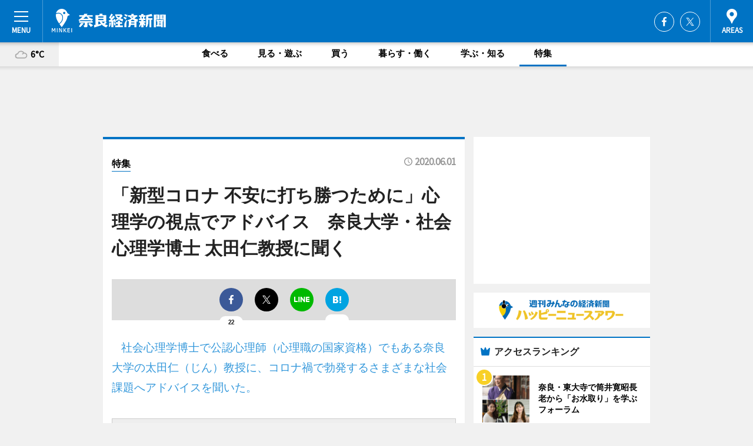

--- FILE ---
content_type: text/html; charset=utf-8
request_url: https://nara.keizai.biz/column/5/
body_size: 73097
content:
<!DOCTYPE HTML>
<html>
<head>
<meta http-equiv="Content-Type" content="text/html; charset=utf-8">
<meta name="viewport" content="width=device-width,initial-scale=1,minimum-scale=1,maximum-scale=1,user-scalable=no">
<title>「新型コロナ 不安に打ち勝つために」心理学の視点でアドバイス　奈良大学・社会心理学博士 太田仁教授に聞く - 奈良経済新聞</title>

<meta name="keywords" content="奈良,経済,新聞,ニュース,カルチャー">
<meta name="description" content="奈良経済新聞は、広域奈良圏のビジネス＆カルチャーニュースをお届けするニュースサイトです。イベントや展覧会・ライブなどのカルチャー情報はもちろん、ニューオープンの店舗情報から地元企業やソーシャルビジネスの新しい取り組み、エリアの流行・トレンドまで、地元のまちを楽しむ「ハッピーニュース」をお届けしています。">
<meta property="fb:app_id" content="500839836632128">
<meta property="fb:admins" content="100001334499453">
<meta property="og:site_name" content="奈良経済新聞">
<meta property="og:locale" content="ja_JP">
<meta property="og:type" content="article">
<meta name="twitter:card" content="summary_large_image">
<meta name="twitter:site" content="@minkei">
<meta property="og:title" content="「新型コロナ 不安に打ち勝つために」心理学の視点でアドバイス　奈良大学・社会心理学博士 太田仁教授に聞く">
<meta name="twitter:title" content="「新型コロナ 不安に打ち勝つために」心理学の視点でアドバイス　奈良大学・社会心理学博士 太田仁教授に聞く">
<link rel="canonical" href="https://nara.keizai.biz/column/5/">
<meta property="og:url" content="https://nara.keizai.biz/column/5/">
<meta name="twitter:url" content="https://nara.keizai.biz/column/5/">
<meta property="og:description" content="広域奈良圏のビジネス＆カルチャーニュース">
<meta name="twitter:description" content="広域奈良圏のビジネス＆カルチャーニュース">
<meta property="og:image" content="https://images.keizai.biz/nara_keizai/column/1590960860/1590964487.png">
<meta name="twitter:image" content="https://images.keizai.biz/nara_keizai/column/1590960860/1590964487.png">
<link href="https://images.keizai.biz/favicon.ico" rel="shortcut icon">
<link href="https://ex.keizai.biz/common.8.3.0/css.1.0.6/common.min.css?1769271704" rel="stylesheet" type="text/css">
<link href="https://ex.keizai.biz/common.8.3.0/css.1.0.6/single.min.css?1769271704" rel="stylesheet" type="text/css">
<link href="https://nara.keizai.biz/css/style.css" rel="stylesheet" type="text/css">
<link href="https://ex.keizai.biz/common.8.3.0/css.1.0.6/all.min.css" rel="stylesheet" type="text/css">
<link href="https://fonts.googleapis.com/css?family=Source+Sans+Pro" rel="stylesheet">
<link href="https://cdn.jsdelivr.net/npm/yakuhanjp@3.0.0/dist/css/yakuhanjp.min.css" rel=”preload” as="stylesheet" type="text/css">
<link href="https://ex.keizai.biz/common.8.3.0/css.1.0.6/print.min.css" media="print" rel="stylesheet" type="text/css">
<link href="https://ex.keizai.biz/common.8.3.0/css.1.0.6/lightbox.min.css" rel="stylesheet" type="text/css">
<script>
var microadCompass = microadCompass || {};
microadCompass.queue = microadCompass.queue || [];
</script>
<script charset="UTF-8" src="//j.microad.net/js/compass.js" onload="new microadCompass.AdInitializer().initialize();" async></script>
<script type="text/javascript">
var PWT={};
var pbjs = pbjs || {};
pbjs.que = pbjs.que || [];
var googletag = googletag || {};
googletag.cmd = googletag.cmd || [];
var gptRan = false;
PWT.jsLoaded = function(){
    if(!location.hostname.match(/proxypy.org|printwhatyoulike.com/)){
        loadGPT();
    }
};
var loadGPT = function(){
    if (!gptRan) {
        gptRan = true;
        var gads = document.createElement('script');
        var useSSL = 'https:' == document.location.protocol;
        gads.src = (useSSL ? 'https:' : 'http:') + '//securepubads.g.doubleclick.net/tag/js/gpt.js';
        gads.async = true;
        var node = document.getElementsByTagName('script')[0];
        node.parentNode.insertBefore(gads, node);
        var pbjsEl = document.createElement("script");
        pbjsEl.type = "text/javascript";
        pbjsEl.src = "https://anymind360.com/js/2131/ats.js";
        var pbjsTargetEl = document.getElementsByTagName("head")[0];
        pbjsTargetEl.insertBefore(pbjsEl, pbjsTargetEl.firstChild);
    }
};
setTimeout(loadGPT, 500);
</script>
<script type="text/javascript">
(function() {
var purl = window.location.href;
var url = '//ads.pubmatic.com/AdServer/js/pwt/157255/3019';
var profileVersionId = '';
if(purl.indexOf('pwtv=')>0){
    var regexp = /pwtv=(.*?)(&|$)/g;
    var matches = regexp.exec(purl);
    if(matches.length >= 2 && matches[1].length > 0){
    profileVersionId = '/'+matches[1];
    }
}
var wtads = document.createElement('script');
wtads.async = true;
wtads.type = 'text/javascript';
wtads.src = url+profileVersionId+'/pwt.js';
var node = document.getElementsByTagName('script')[0];
node.parentNode.insertBefore(wtads, node);
})();
</script>
<script>
window.gamProcessed = false;
window.gamFailSafeTimeout = 5e3;
window.reqGam = function () {
    if (!window.gamProcessed) {
        window.gamProcessed = true;
        googletag.cmd.push(function () {
            googletag.pubads().refresh();
        });
    }
};
setTimeout(function () {
    window.reqGam();
}, window.gamFailSafeTimeout);
var googletag = googletag || {};
googletag.cmd = googletag.cmd || [];
googletag.cmd.push(function(){
let issp = false;
let hbSlots = new Array();
let amznSlots = new Array();
const ua = window.navigator.userAgent.toLowerCase();
if (ua.indexOf('iphone') > 0 || ua.indexOf('ipod') > 0 || ua.indexOf('android') > 0 && ua.indexOf('mobile') > 0) {
    issp = true;
}
if (issp === true) {
    amznSlots.push(googletag.defineSlot('/159334285/sp_nara_header_1st', [[320, 100], [320, 50]], 'div-gpt-ad-1576055139196-0').addService(googletag.pubads()));
    hbSlots.push(googletag.defineSlot('/159334285/sp_nara_list_1st', [[336, 280], [300, 250], [320, 100], [320, 50], [200, 200], 'fluid'], 'div-gpt-ad-1580717788210-0').addService(googletag.pubads()));
    hbSlots.push(googletag.defineSlot('/159334285/sp_nara_footer_1st', ['fluid', [300, 250], [336, 280], [320, 100], [320, 50], [200, 200]], 'div-gpt-ad-1576055033248-0').addService(googletag.pubads()));
    hbSlots.push(googletag.defineSlot('/159334285/sp_nara_footer_2nd', [[300, 250], 'fluid', [336, 280], [320, 180], [320, 100], [320, 50], [200, 200]], 'div-gpt-ad-1576037774006-0').addService(googletag.pubads()));
    hbSlots.push(googletag.defineSlot('/159334285/sp_nara_footer_3rd', [[300, 250], [336, 280], [320, 100], [320, 50], [200, 200], 'fluid'], 'div-gpt-ad-1576055085577-0').addService(googletag.pubads()));
    hbSlots.push(googletag.defineSlot('/159334285/sp_nara_overlay', [320, 50], 'div-gpt-ad-1584427815478-0').addService(googletag.pubads()));
    hbSlots.push(googletag.defineSlot('/159334285/sp_nara_infeed_1st', ['fluid', [320, 100], [300, 100]], 'div-gpt-ad-1580370696425-0').addService(googletag.pubads()));
    hbSlots.push(googletag.defineSlot('/159334285/sp_nara_infeed_2st', [[300, 100], 'fluid', [320, 100]], 'div-gpt-ad-1580370846543-0').addService(googletag.pubads()));
    hbSlots.push(googletag.defineSlot('/159334285/sp_nara_infeed_3rd', [[300, 100], 'fluid', [320, 100]], 'div-gpt-ad-1580370937978-0').addService(googletag.pubads()));
} else {
    amznSlots.push(googletag.defineSlot('/159334285/pc_nara_header_1st', [[728, 90], [750, 100], [970, 90]], 'div-gpt-ad-1576054393576-0').addService(googletag.pubads()));
    amznSlots.push(googletag.defineSlot('/159334285/pc_nara_right_1st', ['fluid', [300, 250]], 'div-gpt-ad-1576054711791-0').addService(googletag.pubads()));
    hbSlots.push(googletag.defineSlot('/159334285/pc_nara_right_2nd', ['fluid', [300, 250], [200, 200]], 'div-gpt-ad-1576054772252-0').addService(googletag.pubads()));
    hbSlots.push(googletag.defineSlot('/159334285/pc_nara_right_3rd', [[300, 250], 'fluid', [300, 600], [160, 600], [200, 200]], 'div-gpt-ad-1576054833870-0').addService(googletag.pubads()));
    amznSlots.push(googletag.defineSlot('/159334285/pc_nara_left_1st', ['fluid', [300, 250]], 'div-gpt-ad-1576037145616-0'). addService(googletag.pubads()));
    hbSlots.push(googletag.defineSlot('/159334285/pc_nara_infeed_1st', ['fluid'], 'div-gpt-ad-1580370696425-0').addService(googletag.pubads()));
    hbSlots.push(googletag.defineSlot('/159334285/pc_nara_infeed_2st', ['fluid'], 'div-gpt-ad-1580370846543-0').addService(googletag.pubads()));
    hbSlots.push(googletag.defineSlot('/159334285/pc_nara_infeed_3rd', ['fluid'], 'div-gpt-ad-1580370937978-0').addService(googletag.pubads()));
}

if (!googletag.pubads().isInitialLoadDisabled()) {
    googletag.pubads().disableInitialLoad();
}
googletag.pubads().enableSingleRequest();
googletag.pubads().collapseEmptyDivs();
googletag.enableServices();
googletag.pubads().refresh(amznSlots);
googletag.pubads().addEventListener('slotRequested', function(event) {
var elemId = event.slot.getSlotElementId();
for (var i = 0; i < hbSlots.length; i++) {
    if (hbSlots[i].getSlotElementId() == elemId) {
        window.gamProcessed = true;
    }
}
});
});
</script>
<script async src="//pagead2.googlesyndication.com/pagead/js/adsbygoogle.js"></script>
<script src="https://cdn.gmossp-sp.jp/ads/receiver.js"></script>
<script type="text/javascript">
window._taboola = window._taboola || [];
_taboola.push({article:'auto'});
! function(e, f, u, i) {
if (!document.getElementById(i)) {
e.async = 1;
e.src = u;
e.id = i;
f.parentNode.insertBefore(e, f);
}
}(document.createElement('script'),
document.getElementsByTagName('script')[0],
'//cdn.taboola.com/libtrc/minkeijapan-network/loader.js',
'tb_loader_script');
if (window.performance && typeof window.performance.mark == 'function')
{window.performance.mark('tbl_ic');}
</script>
</head>
<body>

<div id="wrap">
<div id="header">
<div class="inner">
<div id="menuBtn"><span></span></div>
<h1 class="logo"><a href="https://nara.keizai.biz/">奈良経済新聞</a></h1>
<div id="areasBtn"><span></span></div>
<ul class="sns">
<li class="fb"><a href="https://www.facebook.com/narakei" target="_blank">Facebook</a></li><li class="tw"><a href="https://twitter.com/narakeizai" target="_blank">Twitter</a></li></ul>
</div>
</div>
<div id="gNavi">
<div id="weather"><a href="https://nara.keizai.biz/weather/"><img src="https://images.keizai.biz/img/weather/200.svg" alt=""><span>6°C</span></a></div>
<div class="link">
<ul>
<li><a href="https://nara.keizai.biz/gourmet/archives/1/">食べる</a></li>
<li><a href="https://nara.keizai.biz/play/archives/1/">見る・遊ぶ</a></li>
<li><a href="https://nara.keizai.biz/shopping/archives/1/">買う</a></li>
<li><a href="https://nara.keizai.biz/life/archives/1/">暮らす・働く</a></li>
<li><a href="https://nara.keizai.biz/study/archives/1/">学ぶ・知る</a></li>
<li><a href="https://nara.keizai.biz/special/archives/1/" class="current">特集</a></li>
</ul>
</div>
</div>
<div id="topBnr">
<script>
const spw = 430;
const hbnr = document.createElement('div');
const cbnr = document.createElement('div');
if (screen.width <= spw) {
    hbnr.classList.add("bnrW320");
    cbnr.setAttribute('id', 'div-gpt-ad-1576055139196-0');
} else {
    hbnr.classList.add("bnrWPC");
    cbnr.setAttribute('id', 'div-gpt-ad-1576054393576-0');
}
hbnr.appendChild(cbnr);
document.currentScript.parentNode.appendChild(hbnr);
if (screen.width <= spw) {
    googletag.cmd.push(function() { googletag.display('div-gpt-ad-1576055139196-0'); });
} else {
    googletag.cmd.push(function() { googletag.display('div-gpt-ad-1576054393576-0'); });
}
</script>
</div>

<div id="container">
<div class="contents" id="topBox">
<div class="box">
<div class="ttl">
<span><a href="https://nara.keizai.biz/special/archives/">特集</a></span>
<time>2020.06.01</time>
<h1>「新型コロナ 不安に打ち勝つために」心理学の視点でアドバイス　奈良大学・社会心理学博士 太田仁教授に聞く</h1>
</div>
<div class="main">
<script>var _puri = "https://nara.keizai.biz/column/5/";</script>
<div class="snsArea">
<ul>
<li class="fb"><a href="https://www.facebook.com/share.php?u=https://nara.keizai.biz/column/5/" class="popup" target="_blank"></a><span id="fb_count"><p id="fb_count_num">22</p></span></li>
<li class="tw"><a href="https://twitter.com/intent/tweet?url=https://nara.keizai.biz/column/5/&text=「新型コロナ 不安に打ち勝つために」心理学の視点でアドバイス　奈良大学・社会心理学博士 太田仁教授に聞く" class="popup" target="_blank"></a></li>
<li class="line"><a href="https://line.me/R/msg/text/?%E3%80%8C%E6%96%B0%E5%9E%8B%E3%82%B3%E3%83%AD%E3%83%8A%20%E4%B8%8D%E5%AE%89%E3%81%AB%E6%89%93%E3%81%A1%E5%8B%9D%E3%81%A4%E3%81%9F%E3%82%81%E3%81%AB%E3%80%8D%E5%BF%83%E7%90%86%E5%AD%A6%E3%81%AE%E8%A6%96%E7%82%B9%E3%81%A7%E3%82%A2%E3%83%89%E3%83%90%E3%82%A4%E3%82%B9%E3%80%80%E5%A5%88%E8%89%AF%E5%A4%A7%E5%AD%A6%E3%83%BB%E7%A4%BE%E4%BC%9A%E5%BF%83%E7%90%86%E5%AD%A6%E5%8D%9A%E5%A3%AB%20%E5%A4%AA%E7%94%B0%E4%BB%81%E6%95%99%E6%8E%88%E3%81%AB%E8%81%9E%E3%81%8F%0d%0ahttps%3A%2F%2Fnara.keizai.biz%2Fcolumn%2F5%2F" class="popup" target="_blank"></a></li>
<li class="htn"><a href="http://b.hatena.ne.jp/entry/https://nara.keizai.biz/column/5/" target="_blank"></a><span id="htn_count">&nbsp;</span></li>
</ul>
</div>
</div>
<div class="txt">
<div id="column">
<p>　<span style="color:#3498db;"><span style="font-size:120%;">社会心理学博士で公認心理師（心理職の国家資格）でもある奈良大学の太田仁（じん）教授に、コロナ禍で勃発するさまざまな社会課題へアドバイスを聞いた。 　</span></span></p>

<div class="box"><span style="font-size:120%;">　太田教授は、少年院での法務教官や高校教諭などの教育現場を経て研究者となり、「生きる意欲を支える対人関係」をテーマに対人援助の理論研究と自殺予防などの実践を続けている。新型コロナウィルスの感染拡大防止のため、経済の停滞により職場の消滅や仕事の消失で生きる意欲が減退し、疑心暗鬼による偏見や差別が人々の絆を弱体化させると警鐘を鳴らす。</span></div>

<p><strong>－新型コロナウィルス感染拡大防止に取り組みながらの暮らしが始まっています。さまざまな問題が起こりうると思いますが、社会心理学の視点でアドバイスをお願いします。</strong></p>

<p><img alt="" src="https://images.keizai.biz/nara_keizai/column/1590960860/1590964487.png" /></p>

<p><span style="color:#3498db;"><strong>太田教授</strong></span>　一番大きな問題になっているのが人との距離を保つ「ソーシャルディスタンス」です。公衆衛生的に2メートルは離れることが推奨されますが、普段私たちが話をする際、仲の良い人や親密さを出す時には大体2メートル以内の距離に入ります。さらに親友や恋人の場合は、50センチ以内の距離の中に入ることでお互いの関係性が共有されます。 　</p>

<p>　社会では職場の上司や同僚など、一緒に仕事をする人たちは1メートルから1.2メートル以内に入ります。このようにお互いの関係性を示す人との距離を心理学では「パーソナルスペース」といいますが、ソーシャルディスタンスを保つことにより、パーソナルスペースが普段通りに実行できず不自然な事態が社会問題の原点にあります。</p>

<p>&nbsp;</p>

<div class="box"><span style="font-size:120%;">今は本能を抑制している</span></div>

<p><strong>－今は人と話すとき、不自然さを感じるときがありますが。</strong></p>

<p><span style="color:#3498db;"><strong>太田教授</strong></span>　これがストレスの一番の原因です。私たちは「アフターコロナ」となった今、「ウィズコロナ」すなわち新型コロナウィルス感染の危険と隣り合わせの時代を生きなければなりません。感染の危険性がある社会で、人との付き合い方をどのように工夫するかというのが一番の課題になります。 　</p>

<p>　心理学では実際的な対人関係の構造を「ソーシャルスキル」といいます。「会ったらあいさつをする、あいさつをしてお互いに認め合えたら近寄る、握手をする、親和性を示すためにさらに近づいて話をする」という、これまでのソーシャルスキルの流れではソーシャルディスタンスを保てません。ソーシャルディスタンスを保つことについてお互いがしっかりと了解していないと、「何だ、水臭いじゃないか」といった誤解を生みかねません。 　</p>

<p>　新型コロナウィルス感染予防対策とはいえ、これまで仲が良かった人や親密な2人が、そこまで厳格に2メートル離れて交流するのは、誤解を生む危険性があるということです。2メートルはあなたを大切に思うからこその距離であることをお互いに理解し、その抑制的な対人距離を評価する態度が必要です。感染により会えなくなってしまう悲しい事態を回避するために気遣いしていることや、コミュニケーションスタイルに配慮するということが大切になります。</p>

<p>&nbsp;</p>

<div class="box"><span style="font-size:120%;">スキンシップ・親和欲</span></div>

<p><strong>－スキンシップで親和性を確認していた人は、突然無くなると不安になるのでは？ </strong>　</p>

<p><span style="color:#3498db;"><strong>太田教授</strong></span>　人は社会的動物といわれます。だから誰かと一緒じゃないと寂しくて死んでしまいます。自殺が孤独の病気といわれるゆえんです。今回の私たちの命を守る取り組みは、そういう意味でもろ刃の剣でした。幸い、インターネットやSNSを通じてお互いの様子を画像や音声で確認して、辛うじてつながっている実感を維持していました。でも、本当はリアルに会って話したかったのです。 　</p>

<p>　そしてお互いが許し合える距離で話して、時にはスキンシップで安心を得ていた。これが本来のコミュニケーションプロセスであったことを確認しておくことは重要です。今は、新型コロナウィルス感染症対策として懸命に本能である親和欲を抑制しているということになります。</p>

<p>&nbsp;</p>

<p><strong>－これからの店舗のサービス形態について、アドバイスをお願いします。</strong></p>

<p><span style="color:#3498db;"><strong>太田教授</strong></span>　店の対策に対して客は「この店は接客でここまで徹底して安全を管理してくれている。すごいですね、丁寧ですね」と感謝の言葉やメッセージで表現するなどし、一緒にウィズコロナの社会を作ります。</p>

<p>　客の立場としての責任も求められ「これは一体何だ？今までのサービスとは違うじゃないか」ではなく、客の命や衛生を守るという店の心配りに対して評価し賞賛し認めることによってウィズコロナの社会を共に乗り越えようとする心意気で店が作られていきます。</p>

<p>&nbsp;</p>

<div class="box"><span style="font-size:120%;">怖くて恐ろしいことばかりでは子どもたちは頑張れない</span></div>

<p><strong>－学校や幼稚園などが再開していきます。この時に何か気を付けることはありますか。</strong></p>

<p><span style="color:#3498db;"><strong>太田教授</strong></span>　学校でこそウィズコロナのソーシャルスキルの指導が要になります。友達と近づいてはだめ、給食の時の楽しいはずのおしゃべりもだめと禁じられますが、子どもたちは今までずっと我慢してやっと学校に行けて、友達とくっついて話をしたり、給食の時もいろいろおしゃべりをしたりしたいのに、それを禁止されると「学校に行ってもなんだか楽しくないからもう行きたくない」と言う子が出てくることも懸念されます。 　</p>

<p>　学校の先生はただ単に「おしゃべり禁止」ではなく「今はちょっと我慢して友達のことを大切にしようね」というような声掛けが大事です。保護者も家でそういう言葉掛けをしていただき、「今は工夫してみんなで仲良くなる方法を考えようね」と分かりやすく話をしてあげることが大切です。 　</p>

<p>　「席は離さないといけない」など、確かに子どももわかっているのですが、「前は先生が友達と仲良くしなさい」「食事の時も楽しくおしゃべりしながら食べましょう」と言ってたのに、急に怖い顔をして強い口調で言われたり、「先生の言うことを聞かなきゃ病気になったらどうするの」と家の人も言ったりして、怖くて恐ろしいことしかない状況だと子どもたちも頑張れませんよね。 　</p>

<p>　学校が始まった今、子どもたちは授業や給食の時には気を付けていても、休み時間や登下校では近距離で話さないではいられないようです。しかも、全員登校となれば、現実問題として教室や手洗い場、トイレの確保が物理的に無理な状況があります。</p>

<p>&nbsp;</p>

<div class="box"><span style="font-size:120%;">親と子どもの接し方</span></div>

<p><strong>－自粛が明けたとき、登園（校）しづらい子どもたちの対処方法やヒントをお願いします。</strong></p>

<p><span style="color:#3498db;"><strong>太田教授</strong></span>　長い間、幼稚園（学校）などを離れてしまったので、家の生活との落差が大きすぎます。そんな時、心理学ではまず構造化することから始めます。家での生活や幼稚園での段取りを考えるということです。</p>

<p>　「この時間に起きましょうね、この時間はこうしましょうね」というように、「今、幼稚園だったら何をしている時間かな」と少しずつ話をして、「その時どんなことをするのかお母さんに教えてくれるかな」と繰り返すことによって気持ち的に近づけていきます。</p>

<p>&nbsp;</p>

<p><strong>－思い出させ、もう一度構築し直す感じですか？</strong></p>

<p><span style="color:#3498db;"><strong>太田教授</strong></span>　そうです。お母さんが子ども役（生徒役）になり、お子さんが先生役になって行うのもお勧めです。「先生だったらこんなとき何て言うかな」と子どもが考えることで、先生に会いたい気持ちが高まってくることが期待できます。</p>

<p>&nbsp;</p>

<div class="box"><span style="font-size:120%;">子どもや親という立場を変える「ごっこ遊び」 </span></div>

<p><span style="color:#3498db;"><strong>太田教授</strong></span>　心理学では「ごっこ遊び」は「役割取得」といい、いろいろな役割に立つことで、親自身がわが子のその時の気持ちへの共感性を高めることができます。 　</p>

<p>　ただ、子どもの身体に異常がない限りは、どの年齢の子どもも登校を促すところから始めるのが基本です。「嫌だ」「それは無理」とか言っただけで、親が過剰反応して登校を見合わせる必要はありません。</p>

<p>　学校の先生よりもお医者さんよりも、わが子の様子を見ているのは家族なのです。わが子の様子から、怠惰な生活に甘えているだけなのか、本当に不安や恐怖から身体症状が出ているのかをきちんと見分けて対応してください。 　</p>

<p>&nbsp;</p>

<div class="box"><span style="font-size:120%;">「ちゃんとつながっている」安心感</span></div>

<p><strong>－自粛明けは大人でも切り替えが難しいと思いますが、子どもたちは特に注意が必要だということですね。最後にメッセージをお願いします。</strong></p>

<p><span style="color:#3498db;"><strong>太田教授</strong></span>　新型コロナウィルス感染拡大防止対策で、人や社会が工夫したことに対して感謝の言葉で表現しメッセージにすることで、相手が満足を得られ、受け入れられたと実感でき、社会がより良い円滑な関係になります。</p>

<p>　いろいろなリスクがあると思いますが、そのリスクを減らすために皆さんができることは「ちゃんとつながっている」という実感が生きる意欲を支えていることを忘れないでください。</p>

<p>&nbsp;</p>

<p><strong>－ありがとうございました。</strong></p>
</div>
</div>
<ul class="snsList">
<li>
<a href="https://twitter.com/share" class="twitter-share-button popup" data-url="https://nara.keizai.biz/column/5/" data-text="「新型コロナ 不安に打ち勝つために」心理学の視点でアドバイス　奈良大学・社会心理学博士 太田仁教授に聞く" data-lang="ja"></a><script>!function(d,s,id){var js,fjs=d.getElementsByTagName(s)[0],p='https';if(!d.getElementById(id)){js=d.createElement(s);js.id=id;js.src=p+'://platform.twitter.com/widgets.js';fjs.parentNode.insertBefore(js,fjs);}}(document, 'script', 'twitter-wjs');</script>
</li>
<li>
<div id="fb-root"></div>
<script async defer crossorigin="anonymous" src="https://connect.facebook.net/ja_JP/sdk.js#xfbml=1&version=v9.0&appId=500839836632128&autoLogAppEvents=1" nonce="mlP5kZZA"></script>
<div class="fb-share-button" data-href="https://nara.keizai.biz/column/5/" data-layout="button_count" data-size="small"><a target="_blank" href="https://www.facebook.com/sharer/sharer.php?u=https%3A%2F%2Fnara.keizai.biz%2Fcolumn%2F5%2F&amp;src=sdkpreparse" class="fb-xfbml-parse-ignore">シェア</a></div>
</li>
<li>
<div class="line-it-button" data-lang="ja" data-type="share-a" data-url="https://nara.keizai.biz/column/5/" style="display: none;"></div>
<script src="https://d.line-scdn.net/r/web/social-plugin/js/thirdparty/loader.min.js" async="async" defer="defer"></script>
</li>
<li>
<a href="http://b.hatena.ne.jp/entry/" class="hatena-bookmark-button" data-hatena-bookmark-layout="basic-label-counter" data-hatena-bookmark-lang="ja" data-hatena-bookmark-height="20" title="はてなブックマークに追加"><img src="https://b.st-hatena.com/images/entry-button/button-only@2x.png" alt="はてなブックマークに追加" width="20" height="20" style="border: none;" /></a><script type="text/javascript" src="https://b.st-hatena.com/js/bookmark_button.js" charset="utf-8" async="async"></script>
</li>
</ul>
</div>
<div class="box">
<div class="pager">
<ul>
<li class="prev"><a href="https://nara.keizai.biz/column/4/"><span>前の記事</span></a></li><li class="next"><a href="https://nara.keizai.biz/column/7/"><span>次の記事</span></a></li></ul>
</div>
</div>
</div>
<div class="box" style="text-align: center;">
<div id="middleBnr" class="box bnr">
<script>
if (screen.width <= spw) {
    const _cMiddleBnr = document.createElement('div');
    _cMiddleBnr.setAttribute('id', 'div-gpt-ad-1580717788210-0');
    document.currentScript.parentNode.appendChild(_cMiddleBnr);
    googletag.cmd.push(function() { googletag.display('div-gpt-ad-1580717788210-0'); });
}
</script>

</div>
</div>
<div id="info">
<div id="category">

<div class="box special">
<div class="ttl"><h2>特集</h2></div>
<ul class="thumbB">
<li>
<a href="https://nara.keizai.biz/column/8/">
<div class="img"><img class="lazy" src="https://images.keizai.biz/img/extras/noimage.png" data-src="https://nara.keizai.biz/img/column/1659612456/1659687245index.jpg" alt="新体操「フェアリージャパンPOLA」新メーク発表と演技披露。1月に代表メンバー入りした奈良出身の中村知花選手に聞く"></div>
<div class="block">
<span>インタビュー</span>
<h3>新体操「フェアリージャパンPOLA」新メーク発表と演技披露。1月に代表メンバー入りした奈良出身の中村知花選手に聞く</h3>
</div>
</a>
</li>
<li>
<a href="https://nara.keizai.biz/column/7/">
<div class="img"><img class="lazy" src="https://images.keizai.biz/img/extras/noimage.png" data-src="https://nara.keizai.biz/img/column/1642777013/1642891811index.jpg" alt="「文化財防災センター」の本部がある奈良、文化財防災や文化財レスキューのマネジメント専門家として活動する、奈良大学・岡田健さんに聞く"></div>
<div class="block">
<span>インタビュー</span>
<h3>「文化財防災センター」の本部がある奈良、文化財防災や文化財レスキューのマネジメント専門家として活動する、奈良大学・岡田健さんに聞く</h3>
</div>
</a>
</li>
</ul>
<div class="more"><a href="https://nara.keizai.biz/special/archives/1/"><span>もっと見る</span></a></div>
</div>
<div class="box latestnews">
<div class="ttl"><h2>最新ニュース</h2></div>
<div class="thumbA">
<a href="https://nara.keizai.biz/headline/1346/">
<div class="img">
<img src="https://images.keizai.biz/nara_keizai/headline/1768819885_photo.jpg" alt="">
</div>
<span>見る・遊ぶ</span>
<h3>奈良大で公開講演会　古代と現代の女性のライフコースの違いをひもとく</h3>
<p>奈良大学（奈良市山陵町）が1月23日、公開講演会「日本国の始まりを生きた女性たちから現代女性へのメッセージ」を開催する。</p>
</a>
</div>
<ul class="thumbC">
<li>
<a href="https://nara.keizai.biz/headline/1344/">
<div class="img">
<img src="https://images.keizai.biz/nara_keizai/thumbnail/1768307180_mini.jpg" alt="">
</div>
<div class="block">
<span>見る・遊ぶ</span><h3>奈良・大型犬「サモエド」と触れ合える「サモエドカフェ アル」が1周年</h3>
</div>
</a>
</li>
<li>
<a href="https://nara.keizai.biz/headline/1343/">
<div class="img">
<img src="https://images.keizai.biz/nara_keizai/thumbnail/1765952908_mini.jpg" alt="">
</div>
<div class="block">
<span>食べる</span><h3>ホテル日航奈良で今年も「奈良のいちごフェア」　県産3品種使うパフェなど</h3>
</div>
</a>
</li>
<li>
<a href="https://nara.keizai.biz/headline/1341/">
<div class="img">
<img src="https://images.keizai.biz/nara_keizai/thumbnail/1763360990_mini.jpg" alt="">
</div>
<div class="block">
<span>見る・遊ぶ</span><h3>奈良「まほろば円舞会」が音楽とダンスの祭典　音楽劇「女帝持統」上演</h3>
</div>
</a>
</li>
<li>
<a href="https://nara.keizai.biz/headline/1339/">
<div class="img">
<img src="https://images.keizai.biz/nara_keizai/thumbnail/1763139927_mini.jpg" alt="">
</div>
<div class="block">
<span>見る・遊ぶ</span><h3>奈良のJWマリオットホテルで「クリスマスチャリティー点灯式」</h3>
</div>
</a>
</li>
<li>
<a href="https://nara.keizai.biz/headline/1337/">
<div class="img">
<img src="https://images.keizai.biz/nara_keizai/thumbnail/1762334229_mini.jpg" alt="">
</div>
<div class="block">
<span>見る・遊ぶ</span><h3>奈良の春日大社と興福寺、元興寺で夜間特別参拝イベント</h3>
</div>
</a>
</li>
<li id="_ads">
<div id='div-gpt-ad-1580370696425-0'>
<script>
googletag.cmd.push(function() { googletag.display('div-gpt-ad-1580370696425-0'); });
</script>
</div>
</li>

</ul>
<div class="more"><a href="https://nara.keizai.biz/headline/archives/1/"><span>もっと見る</span></a></div>
</div>
<div class="box">
<div id="taboola-below-article-thumbnails"></div>
<script type="text/javascript">
window._taboola = window._taboola || [];
_taboola.push({
mode: 'thumbnails-a',
container: 'taboola-below-article-thumbnails',
placement: 'Below Article Thumbnails',
target_type: 'mix'
});
</script>
</div>
<div class="box study">
<div class="ttl"><h2>学ぶ・知る</h2></div>
<div class="thumbA">
<a href="https://nara.keizai.biz/headline/1346/">
<div class="img"><img class="lazy" src="https://images.keizai.biz/img/extras/noimage.png" data-src="https://images.keizai.biz/nara_keizai/headline/1768819885_photo.jpg" alt=""></div>
<span>学ぶ・知る</span>
<h3>奈良大で公開講演会　古代と現代の女性のライフコースの違いをひもとく</h3>
<p>奈良大学（奈良市山陵町）が1月23日、公開講演会「日本国の始まりを生きた女性たちから現代女性へのメッセージ」を開催する。</p>
</a>
</div>
<ul class="thumbC">
<li>
<a href="https://nara.keizai.biz/headline/1344/">
<div class="img"><img class="lazy" src="https://images.keizai.biz/img/extras/noimage.png" data-src="https://images.keizai.biz/nara_keizai/headline/1768307180.jpg" alt=""></div>
<div class="block">
<span>学ぶ・知る</span>
<h3>奈良・大型犬「サモエド」と触れ合える「サモエドカフェ アル」が1周年</h3>
</div>
</a>
</li>
<li>
<a href="https://nara.keizai.biz/headline/1343/">
<div class="img"><img class="lazy" src="https://images.keizai.biz/img/extras/noimage.png" data-src="https://images.keizai.biz/nara_keizai/headline/1765952908.jpg" alt=""></div>
<div class="block">
<span>学ぶ・知る</span>
<h3>ホテル日航奈良で今年も「奈良のいちごフェア」　県産3品種使うパフェなど</h3>
</div>
</a>
</li>
<li>
<a href="https://nara.keizai.biz/headline/1341/">
<div class="img"><img class="lazy" src="https://images.keizai.biz/img/extras/noimage.png" data-src="https://images.keizai.biz/nara_keizai/headline/1763360990.jpg" alt=""></div>
<div class="block">
<span>学ぶ・知る</span>
<h3>奈良「まほろば円舞会」が音楽とダンスの祭典　音楽劇「女帝持統」上演</h3>
</div>
</a>
</li>
<li id="_ads15">
<div id='div-gpt-ad-1580370846543-0'>
<script>
googletag.cmd.push(function() { googletag.display('div-gpt-ad-1580370846543-0'); });
</script>
</div>
</li>

</ul>
<div class="more"><a href="https://nara.keizai.biz/study/archives/1/"><span>もっと見る</span></a></div>
</div>
<script>
if (screen.width <= spw) {
    const _bnr = document.createElement('div');
    const _cbnr = document.createElement('div');
    _bnr.classList.add('box', 'oauth', 'sp');
    _cbnr.setAttribute('id', 'div-gpt-ad-1580370696425-0');
    _bnr.appendChild(_cbnr);
    document.currentScript.parentNode.appendChild(_bnr);
    googletag.cmd.push(function() { googletag.display('div-gpt-ad-1580370696425-0'); });
}
</script>
<div class="box play">
<div class="ttl"><h2>見る・遊ぶ</h2></div>
<div class="thumbA">
<a href="https://nara.keizai.biz/headline/1346/">
<div class="img"><img class="lazy" src="https://images.keizai.biz/img/extras/noimage.png" data-src="https://images.keizai.biz/nara_keizai/headline/1768819885_photo.jpg" alt=""></div>
<span>見る・遊ぶ</span>
<h3>奈良大で公開講演会　古代と現代の女性のライフコースの違いをひもとく</h3>
<p>奈良大学（奈良市山陵町）が1月23日、公開講演会「日本国の始まりを生きた女性たちから現代女性へのメッセージ」を開催する。</p>
</a>
</div>
<ul class="thumbC">
<li>
<a href="https://nara.keizai.biz/headline/1344/">
<div class="img"><img class="lazy" src="https://images.keizai.biz/img/extras/noimage.png" data-src="https://images.keizai.biz/nara_keizai/headline/1768307180.jpg" alt=""></div>
<div class="block">
<span>見る・遊ぶ</span>
<h3>奈良・大型犬「サモエド」と触れ合える「サモエドカフェ アル」が1周年</h3>
</div>
</a>
</li>
<li>
<a href="https://nara.keizai.biz/headline/1341/">
<div class="img"><img class="lazy" src="https://images.keizai.biz/img/extras/noimage.png" data-src="https://images.keizai.biz/nara_keizai/headline/1763360990.jpg" alt=""></div>
<div class="block">
<span>見る・遊ぶ</span>
<h3>奈良「まほろば円舞会」が音楽とダンスの祭典　音楽劇「女帝持統」上演</h3>
</div>
</a>
</li>
<li>
<a href="https://nara.keizai.biz/headline/1339/">
<div class="img"><img class="lazy" src="https://images.keizai.biz/img/extras/noimage.png" data-src="https://images.keizai.biz/nara_keizai/headline/1763139927.jpg" alt=""></div>
<div class="block">
<span>見る・遊ぶ</span>
<h3>奈良のJWマリオットホテルで「クリスマスチャリティー点灯式」</h3>
</div>
</a>
</li>
<li id="_ads25">
<div id='div-gpt-ad-1580370937978-0'>
<script>
googletag.cmd.push(function() { googletag.display('div-gpt-ad-1580370937978-0'); });
</script>
</div>
</li>

</ul>
<div class="more"><a href="https://nara.keizai.biz/play/archives/1/"><span>もっと見る</span></a></div>
</div>
<script>
if (screen.width <= spw) {
    const _bnr = document.createElement('div');
    const _cbnr = document.createElement('div');
    _bnr.classList.add('rb', 'sp');
    _cbnr.setAttribute('id', 'div-gpt-ad-1576037774006-0');
    _bnr.appendChild(_cbnr);
    document.currentScript.parentNode.appendChild(_bnr);
    googletag.cmd.push(function() { googletag.display('div-gpt-ad-1576037774006-0'); });
}
</script>
<div class="box gourmet">
<div class="ttl"><h2>食べる</h2></div>
<div class="thumbA">
<a href="https://nara.keizai.biz/headline/1343/">
<div class="img"><img class="lazy" src="https://images.keizai.biz/img/extras/noimage.png" data-src="https://images.keizai.biz/nara_keizai/headline/1765952908_photo.jpg" alt=""></div>
<span>食べる</span>
<h3>ホテル日航奈良で今年も「奈良のいちごフェア」　県産3品種使うパフェなど</h3>
<p>「奈良のいちごフェア」がホテル日航奈良（奈良市三条本町、TEL 0742-35-6621）の「ロビーラウンジ ファウンテン」で現在、開かれている。</p>
</a>
</div>
<ul class="thumbC">
<li>
<a href="https://nara.keizai.biz/headline/1335/">
<div class="img"><img class="lazy" src="https://images.keizai.biz/img/extras/noimage.png" data-src="https://images.keizai.biz/nara_keizai/headline/1758028104.jpg" alt=""></div>
<div class="block">
<span>食べる</span>
<h3>奈良・ハトムギ通販会社「それいゆ」が30周年　健康記事の提供は60年超え</h3>
</div>
</a>
</li>
<li>
<a href="https://nara.keizai.biz/headline/1332/">
<div class="img"><img class="lazy" src="https://images.keizai.biz/img/extras/noimage.png" data-src="https://images.keizai.biz/nara_keizai/headline/1754655425.jpg" alt=""></div>
<div class="block">
<span>食べる</span>
<h3>ならまちで「ならまちっく星祭」　雑貨店やカフェ、22店で星グッズ販売</h3>
</div>
</a>
</li>
<li>
<a href="https://nara.keizai.biz/headline/1328/">
<div class="img"><img class="lazy" src="https://images.keizai.biz/img/extras/noimage.png" data-src="https://images.keizai.biz/nara_keizai/headline/1747701690.jpg" alt=""></div>
<div class="block">
<span>食べる</span>
<h3>奈良の自然食品販売店「かんとりい」が40周年　記念イベントも</h3>
</div>
</a>
</li>
<li>
<a href="https://nara.keizai.biz/headline/1327/">
<div class="img"><img class="lazy" src="https://images.keizai.biz/img/extras/noimage.png" data-src="https://images.keizai.biz/nara_keizai/headline/1744595434.jpg" alt=""></div>
<div class="block">
<span>食べる</span>
<h3>ホテル日航奈良・新作かき氷「セリーナのブリュレ氷」　氷の聖地で10年目</h3>
</div>
</a>
</li>

</ul>
<div class="more"><a href="https://nara.keizai.biz/gourmet/archives/1/"><span>もっと見る</span></a></div>
</div>
<script>
if (screen.width <= spw) {
    const _bnr = document.createElement('div');
    const _cbnr = document.createElement('div');
    _bnr.classList.add('rb', 'sp', 'thd');
    _cbnr.setAttribute('id', 'div-gpt-ad-1576055085577-0');
    _bnr.appendChild(_cbnr);
    document.currentScript.parentNode.appendChild(_bnr);
    googletag.cmd.push(function() { googletag.display('div-gpt-ad-1576055085577-0'); });
}
</script>
<div class="box life hdSP">
<div class="ttl"><h2>暮らす・働く</h2></div>
<div class="thumbA">
<a href="https://nara.keizai.biz/headline/1336/">
<div class="img"><img class="lazy" src="https://images.keizai.biz/img/extras/noimage.png" data-src="https://images.keizai.biz/nara_keizai/headline/1759144105_photo.jpg" alt=""></div>
<span>暮らす・働く</span>
<h3>奈良でグリーンインテリア「ハングボール」ワークショップ　作って育てる楽しさを</h3>
<p>鎌倉の観葉植物専門店「hang」の谷本太一さんが10月13日、カフェ「ボリクコーヒー」（奈良市西新屋町、TEL 0742-87-1310）で「ハングボール」ワークショップを行う。</p>
</a>
</div>
<ul class="thumbC">
<li>
<a href="https://nara.keizai.biz/headline/1335/">
<div class="img"><img class="lazy" src="https://images.keizai.biz/img/extras/noimage.png" data-src="https://images.keizai.biz/nara_keizai/headline/1758028104.jpg" alt=""></div>
<div class="block">
<span>暮らす・働く</span>
<h3>奈良・ハトムギ通販会社「それいゆ」が30周年　健康記事の提供は60年超え</h3>
</div>
</a>
</li>
<li>
<a href="https://nara.keizai.biz/headline/1334/">
<div class="img"><img class="lazy" src="https://images.keizai.biz/img/extras/noimage.png" data-src="https://images.keizai.biz/nara_keizai/headline/1757344037.jpg" alt=""></div>
<div class="block">
<span>暮らす・働く</span>
<h3>奈良・「平城宮跡パークラン」が3周年　救命講習会やワークショップも</h3>
</div>
</a>
</li>
<li>
<a href="https://nara.keizai.biz/headline/1328/">
<div class="img"><img class="lazy" src="https://images.keizai.biz/img/extras/noimage.png" data-src="https://images.keizai.biz/nara_keizai/headline/1747701690.jpg" alt=""></div>
<div class="block">
<span>暮らす・働く</span>
<h3>奈良の自然食品販売店「かんとりい」が40周年　記念イベントも</h3>
</div>
</a>
</li>
<li>
<a href="https://nara.keizai.biz/headline/1324/">
<div class="img"><img class="lazy" src="https://images.keizai.biz/img/extras/noimage.png" data-src="https://images.keizai.biz/nara_keizai/headline/1741614228.jpg" alt=""></div>
<div class="block">
<span>暮らす・働く</span>
<h3>奈良・新大宮に子どもの居場所「つながる駄菓子屋 ふくふく堂」</h3>
</div>
</a>
</li>

</ul>
<div class="more"><a href="https://nara.keizai.biz/life/archives/1/"><span>もっと見る</span></a></div>
</div>
<div class="box shopping hdSP">
<div class="ttl"><h2>買う</h2></div>
<div class="thumbA">
<a href="https://nara.keizai.biz/headline/1332/">
<div class="img"><img class="lazy" src="https://images.keizai.biz/img/extras/noimage.png" data-src="https://images.keizai.biz/nara_keizai/headline/1754655425_photo.jpg" alt=""></div>
<span>買う</span>
<h3>ならまちで「ならまちっく星祭」　雑貨店やカフェ、22店で星グッズ販売</h3>
<p>「ならまちっく星祭～ならまちロマン星めぐり～」が9月1日、ならまちエリアで始まる。</p>
</a>
</div>
<ul class="thumbC">
<li>
<a href="https://nara.keizai.biz/headline/1329/">
<div class="img"><img class="lazy" src="https://images.keizai.biz/img/extras/noimage.png" data-src="https://images.keizai.biz/nara_keizai/headline/1750938458.jpg" alt=""></div>
<div class="block">
<span>買う</span>
<h3>ならまちにアートスペース「sonatine」　オープン記念コレクション展も</h3>
</div>
</a>
</li>
<li>
<a href="https://nara.keizai.biz/headline/1326/">
<div class="img"><img class="lazy" src="https://images.keizai.biz/img/extras/noimage.png" data-src="https://images.keizai.biz/nara_keizai/headline/1743158406.jpg" alt=""></div>
<div class="block">
<span>買う</span>
<h3>奈良商工会議所女性会が「奈良のええもん」PR　食・工芸など</h3>
</div>
</a>
</li>
<li>
<a href="https://nara.keizai.biz/headline/1315/">
<div class="img"><img class="lazy" src="https://images.keizai.biz/img/extras/noimage.png" data-src="https://images.keizai.biz/nara_keizai/headline/1726708861.png" alt=""></div>
<div class="block">
<span>買う</span>
<h3>奈良・柿の葉茶専門店「SOUSUKE」に新メニュー　すしと茶、かき氷をセット</h3>
</div>
</a>
</li>
<li>
<a href="https://nara.keizai.biz/headline/1305/">
<div class="img"><img class="lazy" src="https://images.keizai.biz/img/extras/noimage.png" data-src="https://images.keizai.biz/nara_keizai/headline/1717714430.jpg" alt=""></div>
<div class="block">
<span>買う</span>
<h3>JWマリオットのビアガーデン、今年は「スパイス＆イタリアン」をテーマに</h3>
</div>
</a>
</li>
</ul>
<div class="more"><a href="https://nara.keizai.biz/shopping/archives/1/"><span>もっと見る</span></a></div>
</div>
</div>
<div id="sideCategory">
<div class="side">
<div class="box news">
<div class="ttl"><h3>みん経トピックス</h3></div>
<ul>
<li><a href="http://higashiosaka.keizai.biz/headline/2362/"><h4>近鉄百貨店東大阪店にバレンタイン会場　キャラクターから本格派まで35ブランド</h4><small>東大阪経済新聞</small></a></li>
<li><a href="http://biwako-otsu.keizai.biz/headline/3195/"><h4>滋賀県立美術館で企画展「笹岡由梨子のパラダイス・ダンジョン」</h4><small>びわ湖大津経済新聞</small></a></li>
<li><a href="http://umeda.keizai.biz/headline/4521/"><h4>ウェスティンホテル大阪でイチゴのアフタヌーンティー　プリンセスをテーマに</h4><small>梅田経済新聞</small></a></li>
<li><a href="http://abeno.keizai.biz/headline/4437/"><h4>長居植物園でアイスチューリップが見頃　冬とは思えない華やかな景観</h4><small>あべの経済新聞</small></a></li>
<li><a href="http://umeda.keizai.biz/headline/4520/"><h4>大丸梅田店に北海道スイーツブランド「SNOWS」の期間限定店</h4><small>梅田経済新聞</small></a></li>
</ul>
</div>

<script>
if (screen.width > spw) {
    const _middleBnr = document.createElement('div');
    const _cMiddleBnr = document.createElement('div');
    _middleBnr.classList.add('box', 'rec');
    _cMiddleBnr.setAttribute('id', 'div-gpt-ad-1576037145616-0');
    _middleBnr.appendChild(_cMiddleBnr);
    document.currentScript.parentNode.appendChild(_middleBnr);
    googletag.cmd.push(function() { googletag.display('div-gpt-ad-1576037145616-0'); });
}
</script>
<script async src="https://yads.c.yimg.jp/js/yads-async.js"></script>
<div class="box yads">
<div id="yad"></div>
<script>
window.YJ_YADS = window.YJ_YADS || { tasks: [] };
if (screen.width <= 750) {
    _yads_ad_ds = '46046_265960';
} else {
    _yads_ad_ds = '12295_268899';
}
window.YJ_YADS.tasks.push({
    yads_ad_ds : _yads_ad_ds,
    yads_parent_element : 'yad'
});
</script>
</div>
</div>
</div>
</div>
<div id="side">
<div class="side top">

<script>
const _recBnr = document.createElement('div');
if (screen.width > spw) {
    const _recCbnr = document.createElement('div');
    _recBnr.setAttribute('id', 'recBanner');
    _recBnr.classList.add('box');
    _recBnr.style.marginTop = '0';
    _recBnr.style.height = '250px';
    _recCbnr.style.height = '250px';
    _recCbnr.setAttribute('id', 'div-gpt-ad-1576054711791-0');
    _recBnr.appendChild(_recCbnr);
    document.currentScript.parentNode.appendChild(_recBnr);
    googletag.cmd.push(function() { googletag.display('div-gpt-ad-1576054711791-0'); });
} else {
    _recBnr.style.marginTop = '-15px';
    document.currentScript.parentNode.appendChild(_recBnr);
}
</script>





<div class="box partner">
<a href="https://minkei.net/radio/" target="_blank"><img src="https://images.keizai.biz/img/banners/happynewshour.png" width="300" height="55" alt="週刊みんなの経済新聞 ハッピーニュースアワー">
</a>
</div>

<div class="box thumb rank">
<div class="ttl"><h3>アクセスランキング</h3></div>
<ul>
<li class="play">
<a href="https://nara.keizai.biz/headline/1199/">
<div class="img"><img src="https://images.keizai.biz/nara_keizai/headline/1609741202.png" alt=""></div>
<div class="sdbox">
<h4>奈良・東大寺で筒井寛昭長老から「お水取り」を学ぶフォーラム　</h4>
</div>
</a>
</li>
<li class="play">
<a href="https://nara.keizai.biz/headline/1180/">
<div class="img"><img src="https://images.keizai.biz/nara_keizai/headline/1600856536.jpg" alt=""></div>
<div class="sdbox">
<h4>「春日山自然学校」開校　奈良公園・春日山原始林で自然・歴史を学ぶ</h4>
</div>
</a>
</li>
<li class="gourmet">
<a href="https://nara.keizai.biz/headline/1197/">
<div class="img"><img src="https://images.keizai.biz/nara_keizai/headline/1608513983.png" alt=""></div>
<div class="sdbox">
<h4>奈良・「遣唐使船スパイス」発売　スパイス料理でシルクロードに思いをはせて</h4>
</div>
</a>
</li>
<li class="play">
<a href="https://nara.keizai.biz/headline/1184/">
<div class="img"><img src="https://images.keizai.biz/nara_keizai/headline/1603187854.jpg" alt=""></div>
<div class="sdbox">
<h4>カンヌレーベル作品、奈良の河瀬直美監督「朝が来る」ロードショー</h4>
</div>
</a>
</li>
<li class="play">
<a href="https://nara.keizai.biz/headline/1187/">
<div class="img"><img src="https://images.keizai.biz/nara_keizai/headline/1605493288.jpg" alt=""></div>
<div class="sdbox">
<h4>奈良でステンドグラス教室の作品展　「コロナ禍でますます輝き見せた」</h4>
</div>
</a>
</li>
</ul>
<div class="more"><a href="https://nara.keizai.biz/access/"><span>もっと見る</span></a></div>
</div>
<script>
if (screen.width <= spw) {
    const _bnr = document.createElement('div');
    const _cbnr = document.createElement('div');
    _bnr.classList.add('box', 'oauth', 'sp');
    _cbnr.setAttribute('id', 'div-gpt-ad-1576055033248-0');
    _bnr.appendChild(_cbnr);
    document.currentScript.parentNode.appendChild(_bnr);
    googletag.cmd.push(function() { googletag.display('div-gpt-ad-1576055033248-0'); });
}
</script>
<div class="box thumb photo">
<div class="ttl"><h3>フォトフラッシュ</h3></div>
<div class="thumbPhoto">
<a href="https://nara.keizai.biz/photoflash/1395/">
<div class="img"><img src="https://images.keizai.biz/nara_keizai/photonews/1768819623_b.jpg" alt=""></div>
<div class="txt"><p>文学部国文学科の鈴木喬准教授</p></div>
</a>
</div>
<ul>
<li>
<a href="https://nara.keizai.biz/photoflash/1394/">
<div class="img"><img src="https://images.keizai.biz/nara_keizai/photonews/1768819582.jpg" alt=""></div>
<div class="sdbox">
<h4>寺崎保広名誉教授</h4>
</div>
</a>
</li>
<li>
<a href="https://nara.keizai.biz/photoflash/1393/">
<div class="img"><img src="https://images.keizai.biz/nara_keizai/photonews/1768819546.jpg" alt=""></div>
<div class="sdbox">
<h4>文学部史学科の高島葉子教授</h4>
</div>
</a>
</li>
<li>
<a href="https://nara.keizai.biz/photoflash/1392/">
<div class="img"><img src="https://images.keizai.biz/nara_keizai/photonews/1768351518.jpg" alt=""></div>
<div class="sdbox">
<h4>スタッフとビションフリーゼ</h4>
</div>
</a>
</li>
<li>
<a href="https://nara.keizai.biz/photoflash/1391/">
<div class="img"><img src="https://images.keizai.biz/nara_keizai/photonews/1768307162.jpg" alt=""></div>
<div class="sdbox">
<h4>ビションフリーゼのハルとイブ</h4>
</div>
</a>
</li>
</ul>
<div class="more"><a href="https://nara.keizai.biz/photoflash/archives/1/"><span>もっと見る</span></a></div>
</div>
<script>
if (screen.width > spw) {
    const _bnr = document.createElement('div');
    const _cbnr = document.createElement('div');
    _bnr.classList.add('box', 'oauth');
    _cbnr.setAttribute('id', 'div-gpt-ad-1576054772252-0');
    _bnr.appendChild(_cbnr);
    document.currentScript.parentNode.appendChild(_bnr);
    googletag.cmd.push(function() { googletag.display('div-gpt-ad-1576054772252-0'); });
}
</script>
<div class="box thumb world">
<div class="ttl"><h3>ワールドフォトニュース</h3></div>
<div class="thumbPhoto">
<a href="https://nara.keizai.biz/gpnews/1673251/">
<div class="img"><img src="https://images.keizai.biz/img/gp/m0089143509.jpg" alt=""></div>
<div class="txt"><p>大坂、３回戦を棄権</p></div>
</a>
</div>
<ul>
<li>
<a href="https://nara.keizai.biz/gpnews/1673224/">
<div class="img"><img src="https://images.keizai.biz/img/gp/s0089142923.jpg" alt=""></div>
<div class="sdbox">
<h4>古都・奈良を彩る若草山の山焼き</h4>
</div>
</a>
</li>
<li>
<a href="https://nara.keizai.biz/gpnews/1673223/">
<div class="img"><img src="https://images.keizai.biz/img/gp/s0089141998.jpg" alt=""></div>
<div class="sdbox">
<h4>首相、赤字国債の発行否定</h4>
</div>
</a>
</li>
<li>
<a href="https://nara.keizai.biz/gpnews/1673198/">
<div class="img"><img src="https://images.keizai.biz/img/gp/s0089141603.jpg" alt=""></div>
<div class="sdbox">
<h4>軍制服組トップら調査</h4>
</div>
</a>
</li>
<li>
<a href="https://nara.keizai.biz/gpnews/1673197/">
<div class="img"><img src="https://images.keizai.biz/img/gp/s0089141499.jpg" alt=""></div>
<div class="sdbox">
<h4>三浦が男子ＳＰ首位</h4>
</div>
</a>
</li>
</ul>
<div class="more"><a href="https://nara.keizai.biz/gpnews/archives/1/"><span>もっと見る</span></a></div>
</div>
</div>
<script>
if (screen.width > spw) {
    const _bnr = document.createElement('div');
    const _cbnr = document.createElement('div');
    _bnr.classList.add('rb');
    _cbnr.setAttribute('id', 'div-gpt-ad-1576054833870-0');
    _bnr.appendChild(_cbnr);
    document.currentScript.parentNode.appendChild(_bnr);
    googletag.cmd.push(function() { googletag.display('div-gpt-ad-1576054833870-0'); });
}
</script>
</div>
</div>
</div>
<div id="areas">
<div class="bg"></div>
<div class="inner">
<div class="hLogo"><a href="https://minkei.net/">みんなの経済新聞ネットワーク</a></div>
<div class="over">
<div class="box">
<div class="ttl">エリア一覧</div>
<div class="btn">北海道・東北</div>
<ul class="list">
<li><a href="https://kitami.keizai.biz/">北見</a></li>
<li><a href="https://asahikawa.keizai.biz/">旭川</a></li>
<li><a href="https://otaru.keizai.biz/">小樽</a></li>
<li><a href="https://sapporo.keizai.biz/">札幌</a></li>
<li><a href="https://hakodate.keizai.biz/">函館</a></li>
<li><a href="https://aomori.keizai.biz/">青森</a></li>
<li><a href="https://hirosaki.keizai.biz/">弘前</a></li>
<li><a href="https://hachinohe.keizai.biz/">八戸</a></li>
<li><a href="https://morioka.keizai.biz/">盛岡</a></li>
<li><a href="https://sendai.keizai.biz/">仙台</a></li>
<li><a href="https://akita.keizai.biz/">秋田</a></li>
<li><a href="https://yokote.keizai.biz/">横手</a></li>
<li><a href="https://daisen.keizai.biz/">大仙</a></li>
<li><a href="https://fukushima.keizai.biz/">福島</a></li>
</ul>
<div class="btn">関東</div>
<ul class="list">
<li><a href="https://mito.keizai.biz/">水戸</a></li>
<li><a href="https://tsukuba.keizai.biz/">つくば</a></li>
<li><a href="https://ashikaga.keizai.biz/">足利</a></li>
<li><a href="https://utsunomiya.keizai.biz/">宇都宮</a></li>
<li><a href="https://takasaki.keizai.biz/">高崎前橋</a></li>
<li><a href="https://chichibu.keizai.biz/">秩父</a></li>
<li><a href="https://honjo.keizai.biz/">本庄</a></li>
<li><a href="https://kumagaya.keizai.biz/">熊谷</a></li>
<li><a href="https://kawagoe.keizai.biz/">川越</a></li>
<li><a href="https://sayama.keizai.biz/">狭山</a></li>
<li><a href="https://omiya.keizai.biz/">大宮</a></li>
<li><a href="https://urawa.keizai.biz/">浦和</a></li>
<li><a href="https://kawaguchi.keizai.biz/">川口</a></li>
<li><a href="https://kasukabe.keizai.biz/">春日部</a></li>
<li><a href="https://matsudo.keizai.biz/">松戸</a></li>
<li><a href="https://urayasu.keizai.biz/">浦安</a></li>
<li><a href="https://funabashi.keizai.biz/">船橋</a></li>
<li><a href="https://narashino.keizai.biz/">習志野</a></li>
<li><a href="https://chiba.keizai.biz/">千葉</a></li>
<li><a href="https://sotobo.keizai.biz/">外房</a></li>
<li><a href="https://kujukuri.keizai.biz/">九十九里</a></li>
<li><a href="https://machida.keizai.biz/">相模原</a></li>
<li><a href="https://kohoku.keizai.biz/">港北</a></li>
<li><a href="https://www.hamakei.com/">ヨコハマ</a></li>
<li><a href="https://yokosuka.keizai.biz/">横須賀</a></li>
<li><a href="https://zushi-hayama.keizai.biz/">逗子葉山</a></li>
<li><a href="https://kamakura.keizai.biz/">鎌倉</a></li>
<li><a href="https://shonan.keizai.biz/">湘南</a></li>
<li><a href="https://odawara-hakone.keizai.biz/">小田原箱根</a></li>
</ul>
<div class="btn">東京23区</div>
<ul class="list">
<li><a href="https://adachi.keizai.biz/">北千住</a></li>
<li><a href="https://katsushika.keizai.biz/">葛飾</a></li>
<li><a href="https://edogawa.keizai.biz/">江戸川</a></li>
<li><a href="https://koto.keizai.biz/">江東</a></li>
<li><a href="https://sumida.keizai.biz/">すみだ</a></li>
<li><a href="https://asakusa.keizai.biz/">浅草</a></li>
<li><a href="https://bunkyo.keizai.biz/">文京</a></li>
<li><a href="https://akiba.keizai.biz/">アキバ</a></li>
<li><a href="https://nihombashi.keizai.biz/">日本橋</a></li>
<li><a href="https://ginza.keizai.biz/">銀座</a></li>
<li><a href="https://shinbashi.keizai.biz/">新橋</a></li>
<li><a href="https://shinagawa.keizai.biz/">品川</a></li>
<li><a href="https://tokyobay.keizai.biz/">東京ベイ</a></li>
<li><a href="https://roppongi.keizai.biz/">六本木</a></li>
<li><a href="https://akasaka.keizai.biz/">赤坂</a></li>
<li><a href="https://ichigaya.keizai.biz/">市ケ谷</a></li>
<li><a href="https://ikebukuro.keizai.biz/">池袋</a></li>
<li><a href="https://akabane.keizai.biz/">赤羽</a></li>
<li><a href="https://itabashi.keizai.biz/">板橋</a></li>
<li><a href="https://nerima.keizai.biz/">練馬</a></li>
<li><a href="https://takadanobaba.keizai.biz/">高田馬場</a></li>
<li><a href="https://shinjuku.keizai.biz/">新宿</a></li>
<li><a href="https://nakano.keizai.biz/">中野</a></li>
<li><a href="https://koenji.keizai.biz/">高円寺</a></li>
<li><a href="https://kyodo.keizai.biz/">経堂</a></li>
<li><a href="https://shimokita.keizai.biz/">下北沢</a></li>
<li><a href="https://sancha.keizai.biz/">三軒茶屋</a></li>
<li><a href="https://nikotama.keizai.biz/">二子玉川</a></li>
<li><a href="https://jiyugaoka.keizai.biz/">自由が丘</a></li>
<li><a href="https://www.shibukei.com/">シブヤ</a></li>
</ul>
<div class="btn">東京・多摩</div>
<ul class="list">
<li><a href="https://kichijoji.keizai.biz/">吉祥寺</a></li>
<li><a href="https://chofu.keizai.biz/">調布</a></li>
<li><a href="https://tachikawa.keizai.biz/">立川</a></li>
<li><a href="https://hachioji.keizai.biz/">八王子</a></li>
<li><a href="https://machida.keizai.biz/">町田</a></li>
<li><a href="https://nishitama.keizai.biz/">西多摩</a></li>
</ul>
<div class="btn">中部</div>
<ul class="list">
<li><a href="https://kanazawa.keizai.biz/">金沢</a></li>
<li><a href="https://fukui.keizai.biz/">福井</a></li>
<li><a href="https://kofu.keizai.biz/">甲府</a></li>
<li><a href="https://karuizawa.keizai.biz/">軽井沢</a></li>
<li><a href="https://matsumoto.keizai.biz/">松本</a></li>
<li><a href="https://ina.keizai.biz/">伊那</a></li>
<li><a href="https://iida.keizai.biz/">飯田</a></li>
<li><a href="https://mtfuji.keizai.biz/">富士山</a></li>
<li><a href="https://atami.keizai.biz/">熱海</a></li>
<li><a href="https://shimoda.keizai.biz/">伊豆下田</a></li>
<li><a href="https://izu.keizai.biz/">沼津</a></li>
<li><a href="https://hamamatsu.keizai.biz/">浜松</a></li>
<li><a href="https://toyota.keizai.biz/">豊田</a></li>
<li><a href="https://sakae.keizai.biz/">サカエ</a></li>
<li><a href="https://meieki.keizai.biz/">名駅</a></li>
<li><a href="https://iseshima.keizai.biz/">伊勢志摩</a></li>
</ul>
<div class="btn">近畿</div>
<ul class="list">
<li><a href="https://nagahama.keizai.biz/">長浜</a></li>
<li><a href="https://hikone.keizai.biz/">彦根</a></li>
<li><a href="https://omihachiman.keizai.biz/">近江八幡</a></li>
<li><a href="https://biwako-otsu.keizai.biz/">びわ湖大津</a></li>
<li><a href="https://karasuma.keizai.biz/">烏丸</a></li>
<li><a href="https://kyotango.keizai.biz/">京丹後</a></li>
<li><a href="https://nara.keizai.biz/">奈良</a></li>
<li><a href="https://wakayama.keizai.biz/">和歌山</a></li>
<li><a href="https://osakabay.keizai.biz/">大阪ベイ</a></li>
<li><a href="https://higashiosaka.keizai.biz/">東大阪</a></li>
<li><a href="https://abeno.keizai.biz/">あべの</a></li>
<li><a href="https://namba.keizai.biz/">なんば</a></li>
<li><a href="https://semba.keizai.biz/">船場</a></li>
<li><a href="https://kyobashi.keizai.biz/">京橋</a></li>
<li><a href="https://umeda.keizai.biz/">梅田</a></li>
<li><a href="https://amagasaki.keizai.biz/">尼崎</a></li>
<li><a href="https://kobe.keizai.biz/">神戸</a></li>
<li><a href="https://kakogawa.keizai.biz/">加古川</a></li>
<li><a href="https://himeji.keizai.biz/">姫路</a></li>
</ul>
<div class="btn">中国・四国</div>
<ul class="list">
<li><a href="https://tottori.keizai.biz/">鳥取</a></li>
<li><a href="https://unnan.keizai.biz/">雲南</a></li>
<li><a href="https://okayama.keizai.biz/">岡山</a></li>
<li><a href="https://kurashiki.keizai.biz/">倉敷</a></li>
<li><a href="https://hiroshima.keizai.biz/">広島</a></li>
<li><a href="https://shunan.keizai.biz/">周南</a></li>
<li><a href="https://yamaguchi.keizai.biz/">山口宇部</a></li>
<li><a href="https://tokushima.keizai.biz/">徳島</a></li>
<li><a href="https://takamatsu.keizai.biz/">高松</a></li>
<li><a href="https://imabari.keizai.biz/">今治</a></li>
</ul>
<div class="btn">九州</div>
<ul class="list">
<li><a href="https://kokura.keizai.biz/">小倉</a></li>
<li><a href="https://chikuho.keizai.biz/">筑豊</a></li>
<li><a href="https://munakata.keizai.biz/">宗像</a></li>
<li><a href="https://tenjin.keizai.biz/">天神</a></li>
<li><a href="https://hakata.keizai.biz/">博多</a></li>
<li><a href="https://saga.keizai.biz/">佐賀</a></li>
<li><a href="https://nagasaki.keizai.biz/">長崎</a></li>
<li><a href="https://kumamoto.keizai.biz/">熊本</a></li>
<li><a href="https://oita.keizai.biz/">大分</a></li>
<li><a href="https://kitsuki.keizai.biz/">杵築</a></li>
<li><a href="https://miyazaki.keizai.biz/">宮崎</a></li>
<li><a href="https://hyuga.keizai.biz/">日向</a></li>
<li><a href="https://kagoshima.keizai.biz/">鹿児島</a></li>
<li><a href="https://yakushima.keizai.biz/">屋久島</a></li>
<li><a href="https://amami-minamisantou.keizai.biz/">奄美群島南三島</a></li>
<li><a href="https://yambaru.keizai.biz/">やんばる</a></li>
<li><a href="https://ishigaki.keizai.biz/">石垣</a></li>
</ul>
<div class="btn">海外</div>
<ul class="list">
<li><a href="https://taipei.keizai.biz/">台北</a></li>
<li><a href="https://hongkong.keizai.biz/">香港</a></li>
<li><a href="https://bali.keizai.biz/">バリ</a></li>
<li><a href="https://helsinki.keizai.biz/">ヘルシンキ</a></li>
<li><a href="https://vancouver.keizai.biz/">バンクーバー</a></li>
</ul>
<div class="btn">セレクト</div>
<ul class="list">
<li><a href="https://minkei.net/fukkou/archives/1/">復興支援</a></li>
<li><a href="https://minkei.net/ecology/archives/1/">エコロジー</a></li>
<li><a href="https://minkei.net/localfood/archives/1/">ご当地グルメ</a></li>
<li><a href="https://minkei.net/gourmet/archives/1/">グルメ</a></li>
<li><a href="https://minkei.net/gourmet/archives/1/">シネマ</a></li>
<li><a href="https://minkei.net/cinema/archives/1/">アート</a></li>
<li><a href="https://minkei.net/sports/archives/1/">スポーツ</a></li>
<li><a href="https://minkei.net/fashion/archives/1/">ファッション</a></li>
<li><a href="https://minkei.net/zakka/archives/1/">雑貨</a></li>
<li><a href="https://minkei.net/itlife/archives/1/">ITライフ</a></li>
<li><a href="https://minkei.net/train/archives/1/">トレイン</a></li>
<li><a href="https://expo2025.news/">万博</a></li>
</ul>
<div class="btn">動画ニュース</div>
<ul class="list ex">
<li class="ex"><a href="https://tv.minkei.net/">MINKEITV</a></li>
</ul>
</div>
<div class="minkei">
<div class="logo anniv25"><a href="https://minkei.net/" target="_blank">みんなの経済新聞</a></div>
<ul class="link">
<li><a href="https://minkei.net/" target="_blank">みんなの経済新聞ネットワーク</a></li>
<li><a href="https://minkei.net/contact/contact.html" target="_blank">お問い合わせ</a></li>
</ul>
<ul class="app">
<li><a href="https://itunes.apple.com/us/app/minnano-jing-ji-xin-wennyusu/id986708503?l=ja&ls=1&mt=8" target="_blank"><img src="https://images.keizai.biz/img/common/bnr-app_001.png" alt="App Storeからダウンロード"></a></li>
<li><a href="https://play.google.com/store/apps/details?id=net.minkei" target="_blank"><img src="https://images.keizai.biz/img/common/bnr-app_002.png" alt="Google Playで手に入れよう"></a></li>
</ul>
</div>
</div>
</div>
</div>
<div id="menu">
<div class="bg"></div>
<div class="inner">
<div class="box">
<form method="post" action="https://nara.keizai.biz/search.php"><input type="text" name="search_word" size="30" placeholder="キーワードで探す" value="" class="txt"><input type="submit" value="検索" class="search"></form>
<ul class="navi col2">
<li><a href="https://nara.keizai.biz/gourmet/archives/1/"><span>食べる</span></a></li>
<li><a href="https://nara.keizai.biz/play/archives/1/"><span>見る・遊ぶ</span></a></li>
<li><a href="https://nara.keizai.biz/shopping/archives/1/"><span>買う</span></a></li>
<li><a href="https://nara.keizai.biz/life/archives/1/"><span>暮らす・働く</span></a></li>
<li><a href="https://nara.keizai.biz/study/archives/1/"><span>学ぶ・知る</span></a></li>
<li><a href="https://nara.keizai.biz/special/archives/1/"><span>特集</span></a></li>
</ul>
<ul class="navi">
<li><a href="https://nara.keizai.biz/photoflash/archives/">フォトフラッシュ</a></li>
<li><a href="https://nara.keizai.biz/access/">アクセスランキング</a></li>
<li><a href="https://nara.keizai.biz/gpnews/archives/1/">ワールドフォトニュース</a></li>
<li><a href="https://nara.keizai.biz/weather/">天気予報</a></li>
</ul>
<ul class="sns">
<li class="fb"><a href="https://www.facebook.com/narakei" target="_blank">Facebook</a></li><li class="tw"><a href="https://twitter.com/narakeizai" target="_blank">Twitter</a></li></ul>
<ul class="link">
<li><a href="https://nara.keizai.biz/info/aboutus.html">奈良経済新聞について</a></li>
<li><a href="https://nara.keizai.biz/contact/press.html">プレスリリース・情報提供はこちらから</a></li>
<li><a href="https://nara.keizai.biz/contact/adcontact.html">広告のご案内</a></li>
<li><a href="https://nara.keizai.biz/contact/contact.html">お問い合わせ</a></li>
</ul>
</div>
</div>
</div>
<div id="footer">
<div class="inner">
<div id="fNavi">
<ul>
<li><a href="https://nara.keizai.biz/gourmet/archives/1/"><span>食べる</span></a></li>
<li><a href="https://nara.keizai.biz/play/archives/1/"><span>見る・遊ぶ</span></a></li>
<li><a href="https://nara.keizai.biz/shopping/archives/1/"><span>買う</span></a></li>
<li><a href="https://nara.keizai.biz/life/archives/1/"><span>暮らす・働く</span></a></li>
<li><a href="https://nara.keizai.biz/study/archives/1/"><span>学ぶ・知る</span></a></li>
<li><a href="https://nara.keizai.biz/special/archives/1/"><span>特集</span></a></li>
</ul>
</div>
<div id="fInfo">
<div class="logo"><a href="https://nara.keizai.biz/">奈良経済新聞</a></div>
<ul class="sns">
<li class="fb"><a href="https://www.facebook.com/narakei">Facebook</a></li><li class="tw"><a href="https://twitter.com/narakeizai">Twitter</a></li></ul>
<div class="link">
<ul>
<li><a href="https://nara.keizai.biz/info/aboutus.html">奈良経済新聞について</a></li>
<li><a href="https://nara.keizai.biz/contact/press.html">プレスリリース・情報提供はこちらから</a></li>
</ul>
<ul>
<li><a href="https://nara.keizai.biz/info/accessdata.html">アクセスデータの利用について</a></li>
<li><a href="https://nara.keizai.biz/contact/contact.html">お問い合わせ</a></li>
</ul>
<ul>
<li><a href="https://nara.keizai.biz/contact/adcontact.php?mode=form">広告のご案内</a></li>
</div>
</div>
<p>Copyright 2026 Atelier All rights reserved.</p>
<p>奈良経済新聞に掲載の記事・写真・図表などの無断転載を禁止します。
著作権は奈良経済新聞またはその情報提供者に属します。</p>
</div>
</div>
<div id="minkei">
<div class="inner">
<div class="logo anniv25"><a href="https://minkei.net/">みんなの経済新聞ネットワーク</a></div>
<ul class="link">
<li><a href="https://minkei.net/">みんなの経済新聞ネットワーク</a></li>
<li><a href="https://minkei.net/contact/contact.html">お問い合わせ</a></li>
</ul>
<ul class="app">
<li><a href="https://itunes.apple.com/us/app/minnano-jing-ji-xin-wennyusu/id986708503?l=ja&ls=1&mt=8" target="_blank"><img src="https://images.keizai.biz/img/common/bnr-app_001.png" alt="App Storeからダウンロード"></a></li>
<li><a href="https://play.google.com/store/apps/details?id=net.minkei" target="_blank"><img src="https://images.keizai.biz/img/common/bnr-app_002.png" alt="Google Playで手に入れよう"></a></li>
</ul>
</div>
</div>
</div>
<script src="https://ajax.googleapis.com/ajax/libs/jquery/3.4.1/jquery.min.js"></script>
<script src="https://ex.keizai.biz/common.8.3.0/js.1.0.6/masonry.pkgd.min.js"></script>
<script src="https://ex.keizai.biz/common.8.3.0/js.1.0.6/common3.min.js?v=1769271704"></script>
<script src="https://ex.keizai.biz/common.8.3.0/js.1.0.6/lazysizes.min.js"></script>
<script>
var KEIZAI_BASE_URI = "https://ex.keizai.biz";
var KEIZAI_IMAGE_URI = "https://images.keizai.biz/img";
var IMAGE_URI = "https://images.keizai.biz/nara_keizai";
var BASE_URI = "https://nara.keizai.biz";
</script>

<script src="https://ex.keizai.biz/common.8.3.0/js.1.0.6/lightbox.min.js"></script>
<script async src="https://www.googletagmanager.com/gtag/js?id=UA-3778932-13"></script>
<script>
window.dataLayer = window.dataLayer || [];
function gtag(){dataLayer.push(arguments);}
gtag('js', new Date());
gtag('config', 'UA-3778932-13');
</script>
<script async src="https://www.googletagmanager.com/gtag/js?id=G-VG35WQFF2T"></script>
<script>
window.dataLayer = window.dataLayer || [];
function gtag(){dataLayer.push(arguments);}
gtag('js', new Date());
gtag('config', 'G-VG35WQFF2T');
</script>
<script async src="https://www.googletagmanager.com/gtag/js?id=G-5L6S7NG1VR"></script>
<script>
window.dataLayer = window.dataLayer || [];
function gtag(){dataLayer.push(arguments);}
gtag('js', new Date());
gtag('config', 'G-5L6S7NG1VR');
</script>

<script>
if (window.innerWidth <= spw) {
    const bele = document.createElement('div');
    const ele = document.createElement('div');
    ele.setAttribute('id', 'div-gpt-ad-1584427815478-0');
    bele.style.cssText = 'z-index: 100; position: fixed; width: 100%; text-align: center; bottom: 0;';
    ele.style.cssText = 'position: fixed; left: 0; bottom: 0;';
    const _sw = 320;
    if (window.innerWidth > _sw) {
        let _scale = window.innerWidth / _sw;
        ele.style.transformOrigin = 'bottom left';
        ele.style.transform = 'scale(' + _scale + ')';
    }
    bele.appendChild(ele);
    document.currentScript.parentNode.appendChild(bele);
    googletag.cmd.push(function() { googletag.display('div-gpt-ad-1584427815478-0'); });
}
</script>
<style>
#div-gpt-ad-1584427815478-0 div iframe {
    height: 50px;
}
</style>
<div id="loading"><p><i class="fas fa-spinner fa-spin"></i></p></div>
<script type="text/javascript">
window._taboola = window._taboola || [];
_taboola.push({flush: true});
</script>
</body>
</html>

--- FILE ---
content_type: text/html; charset=utf-8
request_url: https://www.google.com/recaptcha/api2/aframe
body_size: 248
content:
<!DOCTYPE HTML><html><head><meta http-equiv="content-type" content="text/html; charset=UTF-8"></head><body><script nonce="y2yULOkaCsNGvmE3TJ6cEA">/** Anti-fraud and anti-abuse applications only. See google.com/recaptcha */ try{var clients={'sodar':'https://pagead2.googlesyndication.com/pagead/sodar?'};window.addEventListener("message",function(a){try{if(a.source===window.parent){var b=JSON.parse(a.data);var c=clients[b['id']];if(c){var d=document.createElement('img');d.src=c+b['params']+'&rc='+(localStorage.getItem("rc::a")?sessionStorage.getItem("rc::b"):"");window.document.body.appendChild(d);sessionStorage.setItem("rc::e",parseInt(sessionStorage.getItem("rc::e")||0)+1);localStorage.setItem("rc::h",'1769271714311');}}}catch(b){}});window.parent.postMessage("_grecaptcha_ready", "*");}catch(b){}</script></body></html>

--- FILE ---
content_type: text/css
request_url: https://nara.keizai.biz/css/style.css
body_size: 431
content:
#header .logo a {
	width: 194px;
	height: 40px;
	background-image: url(../img/header/logo.png);
	background-size: 194px 40px;
}
@media screen and (max-width: 750px) {
	#header .logo a {
		width: 126px;
		height: 26px;
		background-size: 126px 26px;
	}
}
#fInfo .logo a {
	width: 149px;
	height: 25px;
	background-image: url(../img/footer/logo.png);
	background-size: 149px 25px;
}
@media screen and (max-width: 750px) {
	#fInfo .logo a {
		width: 137px;
		height: 23px;
		background-size: 137px 23px;
	}
}

--- FILE ---
content_type: application/javascript; charset=utf-8
request_url: https://fundingchoicesmessages.google.com/f/AGSKWxUq-ddgc63Uwvx4fHpuu0fwrbxftZOfsTpR1ICtesqcLXTTQw4OXJnhuwkZeKW6GFIcXe4ju1_vqAWfvXuLvvdqYb7e9vhiKF56w5-wJfIV6xFhpJ2o9zheKsbQJh1KHbcgwj9HlwuzjEK1B4s9PHhnH1J24N2U73KlMJ4Z6ZQYYwtOcPEOmC2ckBRk/_/adsession_-mid-ad./banner_view.-728x90//outline-ads-
body_size: -1288
content:
window['081902b8-4a77-4c69-8b0f-57952b4221a2'] = true;